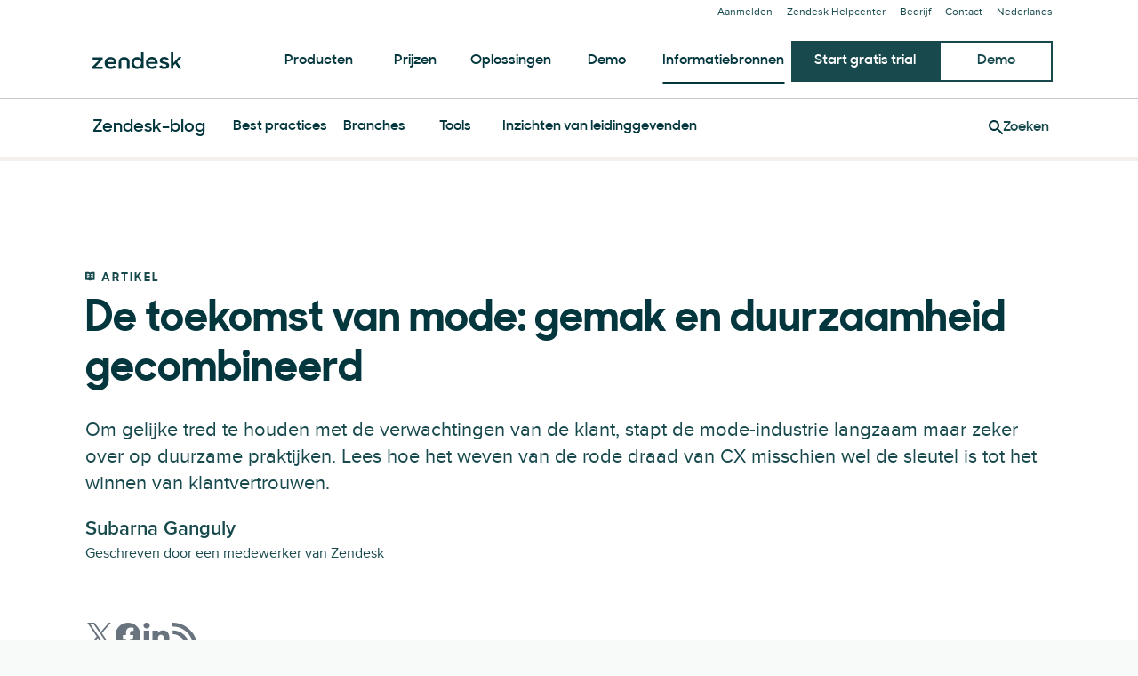

--- FILE ---
content_type: application/javascript; charset=UTF-8
request_url: https://www.zendesk.nl/web-assets/_next/static/chunks/70084-d0d89dba8b11b3a1.js
body_size: 3436
content:
"use strict";(self.webpackChunk_N_E=self.webpackChunk_N_E||[]).push([[70084],{18085:function(e,o){Object.defineProperty(o,"__esModule",{value:!0}),o.loadFonts=void 0;let l="https://web-assets.zendesk.com/fonts";o.loadFonts=e=>{let o=e.theme.fontFiles,r="";for(let e of o)r+=`
      @font-face {
        font-family: ${e.name};
        -moz-font-feature-settings: "liga=0"; /* stylelint-disable-line */
        -moz-font-feature-settings: "liga" 0; /* stylelint-disable-line */
        src:
          url("${l}/${e.abbr}.woff2") format("woff2"),
          url("${l}/${e.abbr}.woff") format("woff");
        font-weight: ${e.weight||400};
        font-stretch: ${e.stretch||"normal"};
        font-style: ${e.style||"normal"};
        font-display: swap;

        ${e.unicodeRange?`unicode-range: ${e.unicodeRange};`:""}
      }
    `;return r}},13133:function(e,o,l){var r=l(64836);Object.defineProperty(o,"__esModule",{value:!0}),o.default=void 0;var t=r(l(10434)),a=r(l(67294)),d=r(l(45697)),i=l(96521),n=l(10255),s=l(9881);let c=a.default.forwardRef(({isChecked:e,className:o,...l},r)=>{let d={ref:r,...l};return a.default.createElement(s.CheckboxFormFieldRoot,{className:o},a.default.createElement(s.CheckboxRoot,(0,t.default)({checked:e},d),a.default.createElement(n.FormFieldLabelSmall,null,a.default.createElement(s.CheckboxCustom,{validation:d.validation},a.default.createElement(s.CheckboxCustomIcon,null)),(0,i.getFormFieldLabel)(d))))});c.displayName="Checkbox",c.propTypes={name:d.default.string.isRequired,isChecked:d.default.bool,className:d.default.string},o.default=c},9881:function(e,o,l){var r=l(64836);Object.defineProperty(o,"__esModule",{value:!0}),o.CheckboxRoot=o.CheckboxFormFieldRoot=o.CheckboxCustomIcon=o.CheckboxCustom=void 0;var t=r(l(19521)),a=l(93738),d=l(56390),i=r(l(3515)),n=l(10255);let s=o.CheckboxCustomIcon=(0,t.default)(i.default).withConfig({displayName:"Checkboxstyle__CheckboxCustomIcon",componentId:"sc-10o24iq-0"})(["color:",";display:block;height:10px;margin:4px 2px 4px 2px;opacity:0;transition:opacity ",";width:14px;"],({theme:e})=>e.colors.formField.checked,({theme:e})=>e.animations.animationDuration);s.defaultProps={theme:d.greenhouse};let c=o.CheckboxCustom=t.default.div.withConfig({displayName:"Checkboxstyle__CheckboxCustom",componentId:"sc-10o24iq-1"})(["background-color:",";border-radius:4px;border:1px solid ",";display:block;height:20px;left:0;padding:0;position:absolute;top:2px;width:20px;"],({theme:e})=>e.colors.formField.checkboxBackground,({theme:e})=>e.colors.formField.checkboxBorder);c.defaultProps={theme:d.greenhouse},(o.CheckboxRoot=(0,t.default)(a.Checkbox).withConfig({displayName:"Checkboxstyle__CheckboxRoot",componentId:"sc-10o24iq-2"})(["& ~ ","{&::before,[data-garden-id='forms.check_svg'],[data-garden-id='forms.dash_svg']{display:none;}&:hover{","{color:",";border-color:",";&::after{background-color:",";}}}}&[data-garden-focus-visible='true'],&:focus ~ ",",&:active ~ ",",& ~ ",":active{","{border-color:",";box-shadow:0 0 0 1px "," inset;&::after{background-color:",";}}}&:checked ~ ","{","{","{opacity:1;}}}&:disabled ~ ","{","{background-color:",";border-color:",";box-shadow:none;}}& ~ ","{padding-left:32px;margin:0;&:hover{","{color:inherit;border-color:",";background-color:",";&::after{background-color:",";}}}}&[data-garden-focus-visible='true'],&:focus ~ ",",&:active ~ ",",& ~ ",":active{","{background-color:",";box-shadow:none;border-color:",";&::after{background-color:",";}}}&[data-garden-focus-visible='true'],&:focus-visible ~ ","{","{outline:solid 2px ",";outline-offset:3px;}}&:checked ~ ","{","{background-color:",";border-color:",";}}&:disabled ~ ","{","{background-color:",";border-color:",";}}"],n.FormFieldLabelSmall,c,({theme:e})=>e.colors.link.hover,({theme:e})=>e.colors.link.hover,({theme:e})=>e.colors.link.hover,n.FormFieldLabelSmall,n.FormFieldLabelSmall,n.FormFieldLabelSmall,c,({theme:e})=>e.colors.link.active,({theme:e})=>e.colors.link.active,({theme:e})=>e.colors.link.active,n.FormFieldLabelSmall,c,s,n.FormFieldLabelSmall,c,({theme:e})=>e.colors.formField.background,({theme:e})=>e.colors.formField.disabled,n.FormFieldLabelSmall,c,({theme:e})=>e.colors.formField.checkboxBorder,({theme:e})=>e.colors.formField.hoverBackground,({theme:e})=>e.colors.formField.hoverBackground,n.FormFieldLabelSmall,n.FormFieldLabelSmall,n.FormFieldLabelSmall,c,({theme:e})=>e.colors.formField.checkboxActive,({theme:e})=>e.colors.formField.checkboxBorder,({theme:e})=>e.colors.formField.checkboxActive,n.FormFieldLabelSmall,c,({theme:e})=>e.colors.formField.checkboxBorder,n.FormFieldLabelSmall,c,({theme:e})=>e.colors.formField.borderSelected,({theme:e})=>e.colors.formField.borderSelected,n.FormFieldLabelSmall,c,({theme:e})=>e.colors.formField.background,({theme:e})=>e.colors.formField.disabled)).defaultProps={theme:d.greenhouse},o.CheckboxFormFieldRoot=(0,t.default)(n.FormFieldRoot).withConfig({displayName:"Checkboxstyle__CheckboxFormFieldRoot",componentId:"sc-10o24iq-3"})(["& ~ ","{display:none;}"],n.FormFieldIcons)},76808:function(e,o,l){var r=l(64836);Object.defineProperty(o,"__esModule",{value:!0}),Object.defineProperty(o,"Checkbox",{enumerable:!0,get:function(){return t.default}});var t=r(l(13133))},15995:function(e,o,l){var r=l(64836);Object.defineProperty(o,"__esModule",{value:!0}),o.default=void 0;var t=r(l(10434)),a=r(l(67294)),d=r(l(45697)),i=l(96521),n=l(10255),s=l(98524),c=l(76808);let u=a.default.forwardRef(({name:e,label:o,isRequired:l,options:r,fieldsetProps:d,...u},f)=>{let m={ref:f,...u};return a.default.createElement(s.CheckboxGroupFieldset,d,a.default.createElement(s.CheckboxGroupLegend,null,(0,i.getFormFieldLabel)({label:o,required:l})),r.map(({label:o,value:l,...r})=>a.default.createElement(n.FormFieldRoot,{key:l},a.default.createElement(c.Checkbox,(0,t.default)({},m,r,{name:e,label:o||l,value:l})))))});u.displayName="CheckboxGroup",u.propTypes={name:d.default.string.isRequired,label:d.default.string.isRequired,isRequired:d.default.bool,options:d.default.arrayOf(d.default.shape({label:d.default.oneOfType([d.default.string,d.default.node]),value:d.default.string})),fieldsetProps:d.default.object},o.default=u},98524:function(e,o,l){var r=l(64836);Object.defineProperty(o,"__esModule",{value:!0}),o.CheckboxGroupLegend=o.CheckboxGroupFieldset=void 0;var t=r(l(19521)),a=l(56390),d=l(93738),i=l(56439);let n=o.CheckboxGroupFieldset=(0,t.default)(d.Fieldset).withConfig({displayName:"CheckboxGroupstyle__CheckboxGroupFieldset",componentId:"sc-5d4td5-0"})([""]);n.defaultProps={theme:a.greenhouse},(o.CheckboxGroupLegend=(0,t.default)(n.Legend).withConfig({displayName:"CheckboxGroupstyle__CheckboxGroupLegend",componentId:"sc-5d4td5-1"})([""," display:block;margin:0;"],e=>(0,i.headingGenerator)("h6",e))).defaultProps={theme:a.greenhouse}},70084:function(e,o,l){var r=l(64836);Object.defineProperty(o,"__esModule",{value:!0}),Object.defineProperty(o,"CheckboxGroup",{enumerable:!0,get:function(){return t.default}});var t=r(l(15995))},10255:function(e,o,l){var r=l(64836);Object.defineProperty(o,"__esModule",{value:!0}),o.getValidationState=o.getDefaultLabelStyles=o.getDefaultFieldStyles=o.IconWarning=o.IconSuccess=o.IconError=o.FormFieldWrapper=o.FormFieldSetRoot=o.FormFieldRoot=o.FormFieldRequiredMessage=o.FormFieldMessage=o.FormFieldLabelSmall=o.FormFieldLabel=o.FormFieldIcons=o.FormFieldHint=void 0;var t=u(l(19521)),a=l(80507),d=l(56390),i=l(93738),n=r(l(18631)),s=r(l(60951)),c=l(60088);function u(e,o){if("function"==typeof WeakMap)var l=new WeakMap,r=new WeakMap;return(u=function(e,o){if(!o&&e&&e.__esModule)return e;var t,a,d={__proto__:null,default:e};if(null===e||"object"!=typeof e&&"function"!=typeof e)return d;if(t=o?r:l){if(t.has(e))return t.get(e);t.set(e,d)}for(let o in e)"default"!==o&&({}).hasOwnProperty.call(e,o)&&((a=(t=Object.defineProperty)&&Object.getOwnPropertyDescriptor(e,o))&&(a.get||a.set)?t(d,o,a):d[o]=e[o]);return d})(e,o)}let f=({theme:e})=>(0,t.css)(["display:block;font-size:15px;font-weight:",";margin:0;"],e.fontWeights.medium);o.getDefaultLabelStyles=f,o.getDefaultFieldStyles=({theme:e})=>{let o=e.colors?e.colors:d.greenhouse.colors;return(0,t.css)(["background:",";border-radius:12px;border:none;box-shadow:0 0 0 1px "," inset;font-size:16px;line-height:21px;min-height:48px;padding:12px;color:",";","{font-size:15px;}"," &::placeholder{color:",";}&:not([aria-disabled='true'])&:not([disabled])&:not([data-garden-id='forms.tile']){&:hover{background:",";}&[data-garden-selected='true'],&[data-garden-focus-visible='true']{&,&:hover{background:",";color:",";box-shadow:0 0 0 2px "," inset;outline:solid 2px ",";outline-offset:3px;}}}&:disabled,&[aria-disabled='true']{color:",";box-shadow:0 0 0 1px "," inset;background:",";&::placeholder{color:",";}}"],o.formField.background,o.formField.border,e.colors.formField.label,({theme:e})=>(0,a.mediaQuery)("up","md",e),({validation:e})=>{switch(e){case"error":return m("2px",o.dangerHue);case"warning":return m("2px",o.warningHue);case"success":return m("2px",o.successHue);default:return m("1px",o.formField.border,o.formField.border,o.formField.borderSelected)}},o.formField.placeholder,e.colors.formField.hoverBackground,e.colors.formField.hoverBackground,e.colors.formField.label,e.colors.formField.borderSelected,e.colors.formField.border,e.colors.formField.disabled,e.colors.formField.disabled,e.colors.formField.background,e.colors.formField.disabled)};let m=(e,o,l=o,r=o)=>(0,t.css)(["&,&:invalid{box-shadow:0 0 0 "," "," inset;}&:hover{box-shadow:0 0 0 1px "," inset;}&:active,&:focus-within,&:focus,&[data-garden-focus-visible='true'],&[data-garden-selected='true']{box-shadow:0 0 0 2px "," inset;}"],e,o,l,r);o.getValidationState=m,(o.IconSuccess=(0,t.default)(s.default).withConfig({displayName:"FormFieldstyle__IconSuccess",componentId:"sc-1xgjwzo-0"})(["color:",";"],({theme:e})=>e.colors.successHue)).defaultProps={theme:d.greenhouse},(o.IconWarning=(0,t.default)(n.default).withConfig({displayName:"FormFieldstyle__IconWarning",componentId:"sc-1xgjwzo-1"})(["color:",";"],({theme:e})=>e.colors.warningHue)).defaultProps={theme:d.greenhouse},(o.IconError=(0,t.default)(n.default).withConfig({displayName:"FormFieldstyle__IconError",componentId:"sc-1xgjwzo-2"})(["color:",";"],({theme:e})=>e.colors.dangerHue)).defaultProps={theme:d.greenhouse},(o.FormFieldIcons=t.default.div.withConfig({displayName:"FormFieldstyle__FormFieldIcons",componentId:"sc-1xgjwzo-3"})(["align-items:center;color:",";display:flex;gap:12px;position:absolute;right:16px;top:50%;transform:translateY(-50%);"],({theme:e})=>e.colors.foreground)).defaultProps={theme:d.greenhouse};let h=o.FormFieldRoot=(0,t.default)(i.Field).withConfig({displayName:"FormFieldstyle__FormFieldRoot",componentId:"sc-1xgjwzo-4"})([""]);h.displayName="FormFieldRoot",h.defaultProps={theme:d.greenhouse};let p=o.FormFieldSetRoot=(0,t.default)(i.Fieldset).withConfig({displayName:"FormFieldstyle__FormFieldSetRoot",componentId:"sc-1xgjwzo-5"})([""]);p.displayName="FormFieldSetRoot",p.defaultProps={theme:d.greenhouse},p.Legend=(0,t.default)(i.Fieldset.Legend).withConfig({displayName:"FormFieldstyle__Legend",componentId:"sc-1xgjwzo-6"})(["",""],({theme:e})=>f({theme:e})),(o.FormFieldWrapper=t.default.div.withConfig({displayName:"FormFieldstyle__FormFieldWrapper",componentId:"sc-1xgjwzo-7"})(["position:relative;* + &{margin-top:12px;}"])).defaultProps={theme:d.greenhouse},(o.FormFieldLabel=(0,t.default)(i.Label).withConfig({displayName:"FormFieldstyle__FormFieldLabel",componentId:"sc-1xgjwzo-8"})(["",""],({theme:e})=>f({theme:e}))).defaultProps={theme:d.greenhouse},(o.FormFieldLabelSmall=(0,t.default)(i.Label).withConfig({displayName:"FormFieldstyle__FormFieldLabelSmall",componentId:"sc-1xgjwzo-9"})([""," font-weight:",";"],({theme:e})=>f({theme:e}),({theme:e})=>e.fontWeights.regular)).defaultProps={theme:d.greenhouse},(o.FormFieldRequiredMessage=t.default.span.withConfig({displayName:"FormFieldstyle__FormFieldRequiredMessage",componentId:"sc-1xgjwzo-10"})(["color:",";"],({theme:e})=>e.colors.dangerHue)).defaultProps={theme:d.greenhouse},(o.FormFieldHint=(0,t.default)(i.Hint).withConfig({displayName:"FormFieldstyle__FormFieldHint",componentId:"sc-1xgjwzo-11"})(["font-size:",";margin-top:4px;"],({theme:e})=>e.fontSizes.xs)).defaultProps={theme:d.greenhouse},(o.FormFieldMessage=(0,t.default)(i.Message).withConfig({displayName:"FormFieldstyle__FormFieldMessage",componentId:"sc-1xgjwzo-12"})(["display:block;font-size:",";margin-top:8px;padding-left:0;[data-garden-id='forms.input_message_icon']{display:none;position:relative;top:-2px;margin-right:2px;}",""],({theme:e})=>e.fontSizes.xs,e=>(0,c.getComponentStyles)("form_field_message",e))).defaultProps={theme:d.greenhouse}},96521:function(e,o,l){var r=l(64836);Object.defineProperty(o,"__esModule",{value:!0}),o.getFormFieldLabel=void 0;var t=r(l(67294)),a=l(10255);o.getFormFieldLabel=({label:e,required:o})=>t.default.createElement(t.default.Fragment,null,e,o&&t.default.createElement(a.FormFieldRequiredMessage,null,"*"))},39512:function(e,o,l){var r=l(64836);Object.defineProperty(o,"__esModule",{value:!0}),o.default=void 0;var t=r(l(10434)),a=r(l(67294)),d=r(l(45697)),i=l(43163);let n="h2",s=["h1","h2","h3","h4","h5","h6","p","span","li"],c=({variant:e=n,...o})=>{let l={variant:e,...o};return a.default.createElement(i.HeadingRoot,(0,t.default)({as:l.override?l.override:s.includes(l.variant)?l.variant:void 0},l))};c.propTypes={variant:d.default.oneOf(["h1","h2","h3","h4","h5","h6","supertitle","supertitleXs","small","smallBold"]),override:d.default.oneOf(s),children:d.default.node},o.default=c},43163:function(e,o,l){var r=l(64836);Object.defineProperty(o,"__esModule",{value:!0}),o.headingGenerator=o.globalHeadingStyles=o.HeadingRoot=void 0;var t=r(l(19521)),a=l(80507),d=l(56390),i=l(18085);(o.HeadingRoot=t.default.h2.withConfig({displayName:"Headingstyle__HeadingRoot",componentId:"sc-6ks3it-0"})([""," ",""],i.loadFonts,e=>n(e.variant,e))).defaultProps={theme:d.greenhouse},o.globalHeadingStyles=e=>`
  h1,
  .h1 {
    ${n("h1",e)}
  }

  h2,
  .h2 {
    ${n("h2",e)}
  }

  h3,
  .h3 {
    ${n("h3",e)}
  }

  h4,
  .h4 {
    ${n("h4",e)}
  }

  h5,
  .h5 {
    ${n("h5",e)}
  }

  h6,
  .h6 {
    ${n("h6",e)}
  }

  .supertitle {
    ${n("supertitle",e)}
  }

  .heading-small {
    ${n("small",e)}
  }

  .heading-small-semi {
    ${n("smallSemi",e)}
  }

  .heading-xsmall {
    ${n("xsmall",e)}
  }

  .heading-xsmall-semi {
    ${n("xsmallSemi",e)}
  }
`;let n=(e,o)=>{let{colors:l,typography:r}=o.theme,t=`
    color: ${l.heading.default||l.foreground};
  `;return t+=`
    margin: 0;
  `,r.heading[e]&&Object.keys(r.heading[e]).forEach(l=>{Object.entries(r.heading[e][l]).forEach(([e,r])=>{"xs"===e?t+=`
            ${l}: ${r};
          `:t+=`
            ${(0,a.mediaQuery)("up",e,o.theme)} {
              ${l}: ${r};
            }
          `})}),t};o.headingGenerator=n},56439:function(e,o,l){var r=l(64836);Object.defineProperty(o,"__esModule",{value:!0}),Object.defineProperty(o,"Heading",{enumerable:!0,get:function(){return t.default}}),Object.defineProperty(o,"globalHeadingStyles",{enumerable:!0,get:function(){return a.globalHeadingStyles}}),Object.defineProperty(o,"headingGenerator",{enumerable:!0,get:function(){return a.headingGenerator}});var t=r(l(39512)),a=l(43163)}}]);

--- FILE ---
content_type: text/plain
request_url: https://c.6sc.co/?m=1
body_size: 3
content:
6suuid=902934175a58000018c17f69cc03000022430300